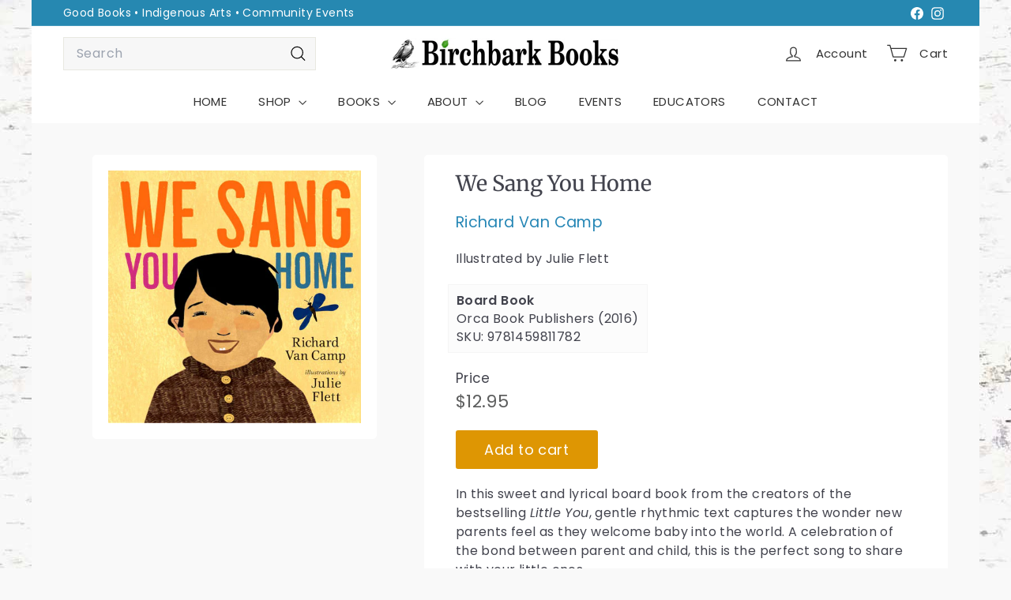

--- FILE ---
content_type: text/javascript
request_url: https://birchbarkbooks.com/cdn/shop/t/121/assets/tool-tip-trigger.js?v=51579085798980736711759421444
body_size: -387
content:
import{debounce}from"@archetype-themes/utils/utils";class ToolTipTrigger extends HTMLElement{constructor(){super(),this.el=this,this.toolTipContent=this.querySelector("[data-tool-tip-trigger-content]"),this.trigger=this.dataset.toolTip.includes("Quick")?this.el.closest("[data-product-grid-item]"):this.el,this.init()}init(){const toolTipOpen=new CustomEvent("tooltip:open",{detail:{context:this.dataset.toolTip,content:this.toolTipContent?.innerHTML,tool_tip_classes:this.dataset.toolTipClasses},bubbles:!0}),toolTipInteract=new CustomEvent("tooltip:interact",{detail:{context:this.dataset.toolTip,content:this.toolTipContent?.innerHTML,tool_tip_classes:this.dataset.toolTipClasses},bubbles:!0}),debouncedMouseOverHandler=debounce(500,e=>{e.stopPropagation(),this.dispatchEvent(toolTipInteract)},!0),debouncedFocusInHandler=debounce(500,e=>{e.stopPropagation(),this.dispatchEvent(toolTipInteract)});this.trigger.addEventListener("mouseover",debouncedMouseOverHandler),this.trigger.addEventListener("focusin",debouncedFocusInHandler),this.el.addEventListener("click",e=>{e.stopPropagation(),this.dispatchEvent(toolTipOpen)})}}customElements.define("tool-tip-trigger",ToolTipTrigger);
//# sourceMappingURL=/cdn/shop/t/121/assets/tool-tip-trigger.js.map?v=51579085798980736711759421444
